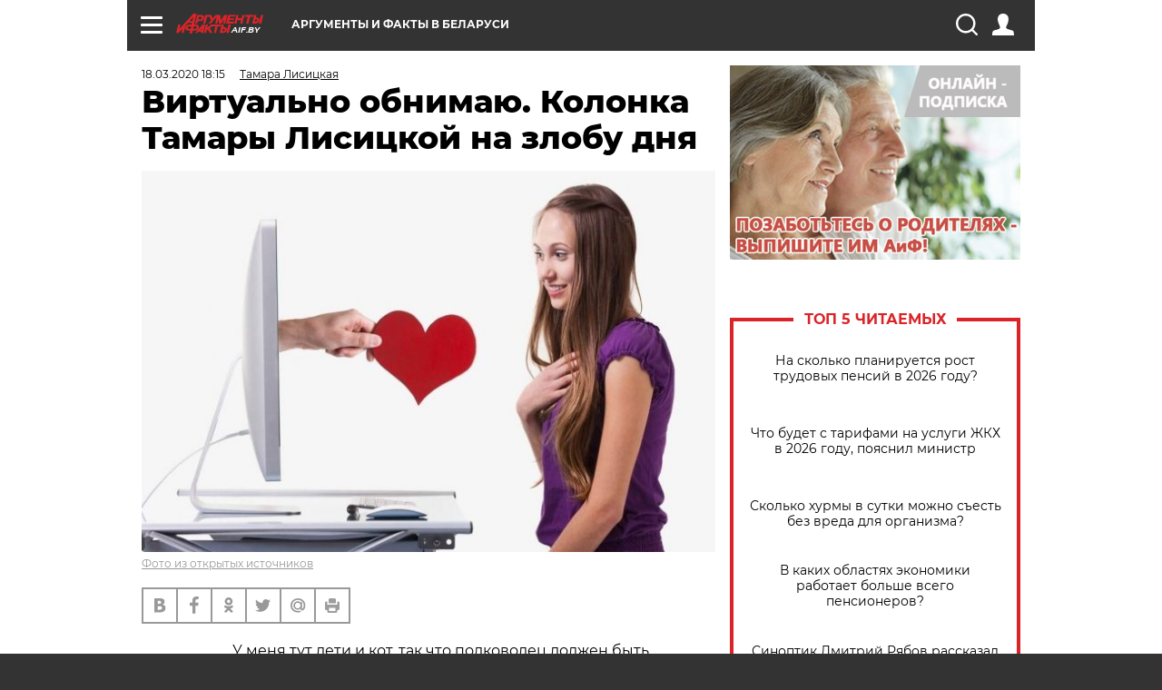

--- FILE ---
content_type: text/html; charset=UTF-8
request_url: https://aif.by/social/nazlobydnya/virtualno_obnimayu_kolonka_tamary_lisickoy_na_zlobu_dnya
body_size: 19509
content:
<!DOCTYPE html>
<!--[if IE 8]><html class="ie8"> <![endif]-->
<!--[if gt IE 8]><!--><html> <!--<![endif]-->
<head>
    <script>
        window.isIndexPage = 0;
        window.isMobileBrowser = 0;
        window.disableSidebarCut = 1;
        window.bannerDebugMode = 0;
    </script>

                        <meta http-equiv="Content-Type" content="text/html; charset=utf-8" >
<meta name="format-detection" content="telephone=no" >
<meta name="viewport" content="width=device-width, user-scalable=no, initial-scale=1.0, maximum-scale=1.0, minimum-scale=1.0" >
<meta http-equiv="X-UA-Compatible" content="IE=edge,chrome=1" >
<meta name="HandheldFriendly" content="true" >
<meta name="format-detection" content="telephone=no" >
<meta name="theme-color" content="#ffffff" >
<meta name="description" content="Следим за новостями, мониторим статистику. Паниковать я люблю и умею, но не в этот раз." >
<meta name="keywords" content="особое мнение,тамара лисицкая" >
<meta name="article:published_time" content="2020-03-18T15:15:56+0300" >
<meta property="og:title" content="Виртуально обнимаю. Колонка Тамары Лисицкой на злобу дня" >
<meta property="og:description" content="Следим за новостями, мониторим статистику. Паниковать я люблю и умею, но не в этот раз." >
<meta property="og:type" content="article" >
<meta property="og:image" content="https://images.aif.by/007/676/bceb0cc823ce30c908413282e66566ef.jpg" >
<meta property="og:url" content="https://aif.by/social/nazlobydnya/virtualno_obnimayu_kolonka_tamary_lisickoy_na_zlobu_dnya" >
<meta property="twitter:card" content="summary_large_image" >
<meta property="twitter:site" content="@aifonline" >
<meta property="twitter:title" content="Виртуально обнимаю. Колонка Тамары Лисицкой на злобу дня" >
<meta property="twitter:description" content="Следим за новостями, мониторим статистику. Паниковать я люблю и умею, но не в этот раз." >
<meta property="twitter:creator" content="@aifonline" >
<meta property="twitter:image:src" content="https://images.aif.by/007/676/bceb0cc823ce30c908413282e66566ef.jpg" >
<meta property="twitter:domain" content="https://aif.by/social/nazlobydnya/virtualno_obnimayu_kolonka_tamary_lisickoy_na_zlobu_dnya" >
<meta name="author" content="Тамара Лисицкая" >    <meta name="yandex-verification" content="4c73ffb370255f17" />

        <title>Виртуально обнимаю. Колонка Тамары Лисицкой на злобу дня | Мнение | Общество | АиФ Аргументы и факты в Беларуси</title>    <link rel="shortcut icon" type="image/x-icon" href="/favicon.ico" />
    
    <link rel="preload" href="https://stat.aif.by/redesign2018/fonts/montserrat-v15-latin-ext_latin_cyrillic-ext_cyrillic-regular.woff2" as="font" type="font/woff2" crossorigin>
    <link rel="preload" href="https://stat.aif.by/redesign2018/fonts/montserrat-v15-latin-ext_latin_cyrillic-ext_cyrillic-italic.woff2" as="font" type="font/woff2" crossorigin>
    <link rel="preload" href="https://stat.aif.by/redesign2018/fonts/montserrat-v15-latin-ext_latin_cyrillic-ext_cyrillic-700.woff2" as="font" type="font/woff2" crossorigin>
    <link rel="preload" href="https://stat.aif.by/redesign2018/fonts/montserrat-v15-latin-ext_latin_cyrillic-ext_cyrillic-700italic.woff2" as="font" type="font/woff2" crossorigin>
    <link rel="preload" href="https://stat.aif.by/redesign2018/fonts/montserrat-v15-latin-ext_latin_cyrillic-ext_cyrillic-800.woff2" as="font" type="font/woff2" crossorigin>
    <link href="https://aif.by/social/nazlobydnya/virtualno_obnimayu_kolonka_tamary_lisickoy_na_zlobu_dnya" rel="canonical" >
<link href="https://stat.aif.by/redesign2018/css/style.css?7f6" media="all" rel="stylesheet" type="text/css" >
<link href="https://stat.aif.by/img/icon/apple_touch_icon_57x57.png?9c0" rel="apple-touch-icon" sizes="57x57" >
<link href="https://stat.aif.by/img/icon/apple_touch_icon_114x114.png?9c0" rel="apple-touch-icon" sizes="114x114" >
<link href="https://stat.aif.by/img/icon/apple_touch_icon_72x72.png?9c0" rel="apple-touch-icon" sizes="72x72" >
<link href="https://stat.aif.by/img/icon/apple_touch_icon_144x144.png?9c0" rel="apple-touch-icon" sizes="144x144" >
<link href="https://stat.aif.by/img/icon/apple-touch-icon.png?9c0" rel="apple-touch-icon" sizes="180x180" >
<link href="https://stat.aif.by/img/icon/favicon-32x32.png?9c0" rel="icon" type="image/png" sizes="32x32" >
<link href="https://stat.aif.by/img/icon/favicon-16x16.png?9c0" rel="icon" type="image/png" sizes="16x16" >
<link href="https://stat.aif.by/img/manifest.json?9c0" rel="manifest" >
<link href="https://stat.aif.by/img/safari-pinned-tab.svg?9c0" rel="mask-icon" color="#d55b5b" >
        <script type="text/javascript">
    //<!--
    var isRedesignPage = true;    //-->
</script>
<script type="text/javascript" src="https://stat.aif.by/js/output/jquery.min.js?7f6"></script>
<script type="text/javascript" src="https://stat.aif.by/js/output/header_scripts.js?7f6"></script>
<script type="text/javascript">
    //<!--
    var _sf_startpt=(new Date()).getTime()    //-->
</script>
<script type="text/javascript">
    //<!--
    function AdFox_getWindowSize() {
    var winWidth,winHeight;
	if( typeof( window.innerWidth ) == 'number' ) {
		//Non-IE
		winWidth = window.innerWidth;
		winHeight = window.innerHeight;
	} else if( document.documentElement && ( document.documentElement.clientWidth || document.documentElement.clientHeight ) ) {
		//IE 6+ in 'standards compliant mode'
		winWidth = document.documentElement.clientWidth;
		winHeight = document.documentElement.clientHeight;
	} else if( document.body && ( document.body.clientWidth || document.body.clientHeight ) ) {
		//IE 4 compatible
		winWidth = document.body.clientWidth;
		winHeight = document.body.clientHeight;
	}
	return {"width":winWidth, "height":winHeight};
}//END function AdFox_getWindowSize

function AdFox_getElementPosition(elemId){
    var elem;
    
    if (document.getElementById) {
		elem = document.getElementById(elemId);
	}
	else if (document.layers) {
		elem = document.elemId;
	}
	else if (document.all) {
		elem = document.all.elemId;
	}
    var w = elem.offsetWidth;
    var h = elem.offsetHeight;	
    var l = 0;
    var t = 0;
	
    while (elem)
    {
        l += elem.offsetLeft;
        t += elem.offsetTop;
        elem = elem.offsetParent;
    }

    return {"left":l, "top":t, "width":w, "height":h};
} //END function AdFox_getElementPosition

function AdFox_getBodyScrollTop(){
	return self.pageYOffset || (document.documentElement && document.documentElement.scrollTop) || (document.body && document.body.scrollTop);
} //END function AdFox_getBodyScrollTop

function AdFox_getBodyScrollLeft(){
	return self.pageXOffset || (document.documentElement && document.documentElement.scrollLeft) || (document.body && document.body.scrollLeft);
}//END function AdFox_getBodyScrollLeft

function AdFox_Scroll(elemId,elemSrc){
   var winPos = AdFox_getWindowSize();
   var winWidth = winPos.width;
   var winHeight = winPos.height;
   var scrollY = AdFox_getBodyScrollTop();
   var scrollX =  AdFox_getBodyScrollLeft();
   var divId = 'AdFox_banner_'+elemId;
   var ltwhPos = AdFox_getElementPosition(divId);
   var lPos = ltwhPos.left;
   var tPos = ltwhPos.top;

   if(scrollY+winHeight+5 >= tPos && scrollX+winWidth+5 >= lPos){
      AdFox_getCodeScript(1,elemId,elemSrc);
	  }else{
	     setTimeout('AdFox_Scroll('+elemId+',"'+elemSrc+'");',100);
	  }
}//End function AdFox_Scroll    //-->
</script>
<script type="text/javascript">
    //<!--
    function AdFox_SetLayerVis(spritename,state){
   document.getElementById(spritename).style.visibility=state;
}

function AdFox_Open(AF_id){
   AdFox_SetLayerVis('AdFox_DivBaseFlash_'+AF_id, "hidden");
   AdFox_SetLayerVis('AdFox_DivOverFlash_'+AF_id, "visible");
}

function AdFox_Close(AF_id){
   AdFox_SetLayerVis('AdFox_DivOverFlash_'+AF_id, "hidden");
   AdFox_SetLayerVis('AdFox_DivBaseFlash_'+AF_id, "visible");
}

function AdFox_getCodeScript(AF_n,AF_id,AF_src){
   var AF_doc;
   if(AF_n<10){
      try{
	     if(document.all && !window.opera){
		    AF_doc = window.frames['AdFox_iframe_'+AF_id].document;
			}else if(document.getElementById){
			         AF_doc = document.getElementById('AdFox_iframe_'+AF_id).contentDocument;
					 }
		 }catch(e){}
    if(AF_doc){
	   AF_doc.write('<scr'+'ipt type="text/javascript" src="'+AF_src+'"><\/scr'+'ipt>');
	   }else{
	      setTimeout('AdFox_getCodeScript('+(++AF_n)+','+AF_id+',"'+AF_src+'");', 100);
		  }
		  }
}

function adfoxSdvigContent(banID, flashWidth, flashHeight){
	var obj = document.getElementById('adfoxBanner'+banID).style;
	if (flashWidth == '100%') obj.width = flashWidth;
	    else obj.width = flashWidth + "px";
	if (flashHeight == '100%') obj.height = flashHeight;
	    else obj.height = flashHeight + "px";
}

function adfoxVisibilityFlash(banName, flashWidth, flashHeight){
    	var obj = document.getElementById(banName).style;
	if (flashWidth == '100%') obj.width = flashWidth;
	    else obj.width = flashWidth + "px";
	if (flashHeight == '100%') obj.height = flashHeight;
	    else obj.height = flashHeight + "px";
}

function adfoxStart(banID, FirShowFlNum, constVisFlashFir, sdvigContent, flash1Width, flash1Height, flash2Width, flash2Height){
	if (FirShowFlNum == 1) adfoxVisibilityFlash('adfoxFlash1'+banID, flash1Width, flash1Height);
	    else if (FirShowFlNum == 2) {
		    adfoxVisibilityFlash('adfoxFlash2'+banID, flash2Width, flash2Height);
	        if (constVisFlashFir == 'yes') adfoxVisibilityFlash('adfoxFlash1'+banID, flash1Width, flash1Height);
		    if (sdvigContent == 'yes') adfoxSdvigContent(banID, flash2Width, flash2Height);
		        else adfoxSdvigContent(banID, flash1Width, flash1Height);
	}
}

function adfoxOpen(banID, constVisFlashFir, sdvigContent, flash2Width, flash2Height){
	var aEventOpenClose = new Image();
	var obj = document.getElementById("aEventOpen"+banID);
	if (obj) aEventOpenClose.src =  obj.title+'&rand='+Math.random()*1000000+'&prb='+Math.random()*1000000;
	adfoxVisibilityFlash('adfoxFlash2'+banID, flash2Width, flash2Height);
	if (constVisFlashFir != 'yes') adfoxVisibilityFlash('adfoxFlash1'+banID, 1, 1);
	if (sdvigContent == 'yes') adfoxSdvigContent(banID, flash2Width, flash2Height);
}


function adfoxClose(banID, constVisFlashFir, sdvigContent, flash1Width, flash1Height){
	var aEventOpenClose = new Image();
	var obj = document.getElementById("aEventClose"+banID);
	if (obj) aEventOpenClose.src =  obj.title+'&rand='+Math.random()*1000000+'&prb='+Math.random()*1000000;
	adfoxVisibilityFlash('adfoxFlash2'+banID, 1, 1);
	if (constVisFlashFir != 'yes') adfoxVisibilityFlash('adfoxFlash1'+banID, flash1Width, flash1Height);
	if (sdvigContent == 'yes') adfoxSdvigContent(banID, flash1Width, flash1Height);
}    //-->
</script>
<script type="text/javascript">
    //<!--
    window.EventObserver = {
    observers: {},

    subscribe: function (name, fn) {
        if (!this.observers.hasOwnProperty(name)) {
            this.observers[name] = [];
        }
        this.observers[name].push(fn)
    },
    
    unsubscribe: function (name, fn) {
        if (!this.observers.hasOwnProperty(name)) {
            return;
        }
        this.observers[name] = this.observers[name].filter(function (subscriber) {
            return subscriber !== fn
        })
    },
    
    broadcast: function (name, data) {
        if (!this.observers.hasOwnProperty(name)) {
            return;
        }
        this.observers[name].forEach(function (subscriber) {
            return subscriber(data)
        })
    }
};    //-->
</script>    
    <script>
  var adcm_config ={
    id:1064,
    platformId: 64,
    init: function () {
      window.adcm.call();
    }
  };
</script>
<script src="https://tag.digitaltarget.ru/adcm.js" async></script>    <script src="https://cdn.admixer.net/scripts3/loader2.js" async

        data-inv="//inv-nets.admixer.net/"

        data-r="single"

		data-sender="admixer"

        data-bundle="desktop"></script>

<script type='text/javascript'>
(window.globalAmlAds = window.globalAmlAds || []).push(function() {
globalAml.defineSlot({z: '4614f981-a995-4d6e-8615-651356ebdfbf', ph: 'admixer_4614f981a9954d6e8615651356ebdfbf_zone_11913_sect_3514_site_3205', i: 'inv-nets', s:'f40d4866-215d-4b58-9b39-5428827009e6', sender: 'admixer'});
globalAml.defineSlot({z: 'fe9c5c36-99c3-4226-816b-d414aaf50f32', ph: 'admixer_fe9c5c3699c34226816bd414aaf50f32_zone_11915_sect_3514_site_3205', i: 'inv-nets', s:'f40d4866-215d-4b58-9b39-5428827009e6', sender: 'admixer'});
globalAml.singleRequest("admixer");});
</script><!-- Yandex Native Ads -->
<script>window.yaContextCb=window.yaContextCb||[]</script>
<script src="https://yandex.ru/ads/system/context.js" async></script><meta name="google-site-verification" content="Rpbduv639j6ZGN5qANsYsNPxpN3iVMQ3MiG_GVYbYiA" />    <link rel="stylesheet" type="text/css" media="print" href="https://stat.aif.by/redesign2018/css/print.css?9c0" />
    <base href=""/>
</head><body class="region__by ">
<div class="overlay"></div>
<script type="text/javascript" async src="//l.getsitecontrol.com/5wv86or7.js"></script>



<div class="container white_bg" id="container">
    
        
        
        <!--баннер над шапкой--->
                <div class="banner_box">
            <div class="main_banner">
                            </div>
        </div>
                <!--//баннер  над шапкой--->

    <script>
	currentUser = new User();
</script>

<header class="header">
    <div class="count_box_nodisplay">
    <div class="couter_block"><!-- (C)2000-2013 Gemius SA - gemiusAudience / aif.by / Home Page -->
<script type="text/javascript">
<!--//--><![CDATA[//><!--
var pp_gemius_identifier = 'zPdFzS9CfYvSEmLn75wU3WXFLQqNJwMgg3BXN4Roc9D.t7';
// lines below shouldn't be edited
function gemius_pending(i) { window[i] = window[i] || function() {var x = window[i+'_pdata'] = window[i+'_pdata'] || []; x[x.length]=arguments;};};
gemius_pending('gemius_hit'); gemius_pending('gemius_event'); gemius_pending('pp_gemius_hit'); gemius_pending('pp_gemius_event');
(function(d,t) {try {var gt=d.createElement(t),s=d.getElementsByTagName(t)[0],l='http'+((location.protocol=='https:')?'s':''); gt.setAttribute('async','async');
gt.setAttribute('defer','defer'); gt.src=l+'://gaby.hit.gemius.pl/xgemius.js'; s.parentNode.insertBefore(gt,s);} catch (e) {}})(document,'script');
//--><!]]>
</script>
</div></div>    <div class="topline">
    <a href="#" class="burger openCloser">
        <div class="burger__wrapper">
            <span class="burger__line"></span>
            <span class="burger__line"></span>
            <span class="burger__line"></span>
        </div>
    </a>
    <a href="/" class="logo_box">
        <img src="https://stat.aif.by/redesign2018/img/logo.svg?9c0" alt="Аргументы и Факты">
        <div class="region_url">
            aif.by        </div>
    </a>
    <a href="#" class="region regionOpenCloser">
        <img src="https://stat.aif.by/redesign2018/img/location.svg?9c0"><span>Аргументы и факты в Беларуси</span>
    </a>
    <!--a class="topline__hashtag" href="https://aif.ru/health/coronavirus/?utm_medium=header&utm_content=covid&utm_source=aif">#остаемсядома</a-->
    <div class="auth_user_status_js">
        <a href="#" class="user auth_link_login_js auth_open_js"><img src="https://stat.aif.by/redesign2018/img/user_ico.svg?9c0"></a>
        <a href="/profile" class="user auth_link_profile_js" style="display: none"><img src="https://stat.aif.by/redesign2018/img/user_ico.svg?9c0"></a>
    </div>
    <div class="search_box">
        <a href="#" class="search_ico searchOpener">
            <img src="https://stat.aif.by/redesign2018/img/search_ico.svg?9c0">
        </a>
        <div class="search_input">
            <form action="/search" id="search_form1">
                <input type="text" name="text" maxlength="50"/>
            </form>
        </div>
    </div>
</div>

<div class="fixed_menu topline">
    <div class="cont_center">
        <a href="#" class="burger openCloser">
            <div class="burger__wrapper">
                <span class="burger__line"></span>
                <span class="burger__line"></span>
                <span class="burger__line"></span>
            </div>
        </a>
        <a href="/" class="logo_box">
            <img src="https://stat.aif.by/redesign2018/img/logo.svg?9c0" alt="Аргументы и Факты">
            <div class="region_url">
                aif.by            </div>
        </a>
        <a href="/" class="region regionOpenCloser">
            <img src="https://stat.aif.by/redesign2018/img/location.svg?9c0">
            <span>Аргументы и факты в Беларуси</span>
        </a>
        <!--a class="topline__hashtag" href="https://aif.ru/health/coronavirus/?utm_medium=header&utm_content=covid&utm_source=aif">#остаемсядома</a-->
        <div class="auth_user_status_js">
            <a href="#" class="user auth_link_login_js auth_open_js"><img src="https://stat.aif.by/redesign2018/img/user_ico.svg?9c0"></a>
            <a href="/profile" class="user auth_link_profile_js" style="display: none"><img src="https://stat.aif.by/redesign2018/img/user_ico.svg?9c0"></a>
        </div>
        <div class="search_box">
            <a href="#" class="search_ico searchOpener">
                <img src="https://stat.aif.by/redesign2018/img/search_ico.svg?9c0">
            </a>
            <div class="search_input">
                <form action="/search">
                    <input type="text" name="text" maxlength="50" >
                </form>
            </div>
        </div>
    </div>
</div>    <div class="regions_box">
    <nav class="cont_center">
        <ul class="regions">
            <li><a href="https://aif.ru?from_menu=1">ФЕДЕРАЛЬНЫЙ</a></li>
            <li><a href="https://spb.aif.ru">САНКТ-ПЕТЕРБУРГ</a></li>

            
                                    <li><a href="https://aif.by">Аргументы и факты в Беларуси</a></li>
                
                
                    </ul>
    </nav>
</div>    <div class="top_menu_box">
    <div class="cont_center">
        <nav class="top_menu main_menu_wrapper_js">
                            <ul class="main_menu main_menu_js" id="rubrics">
                                    <li  class="menuItem top_level_item_js">

        <a  href="/podpiska" title="ПОДПИСКА НА ГАЗЕТУ" id="custommenu-8171">ПОДПИСКА НА ГАЗЕТУ</a>
    
    </li>                                                <li  class="menuItem top_level_item_js">

        <span  title="Спецпроекты">Спецпроекты</span>
    
            <div class="subrubrics_box submenu_js">
            <ul>
                                                            <li  data-rubric_id="64" class="menuItem">

        <a  href="/teddy" title="ТеДДи // Трибуна для детей" id="custommenu-8160">ТеДДи // Трибуна для детей</a>
    
    </li>                                                                                <li  class="menuItem">

        <a  href="https://aif.by/belarusliterature" title="Чытаем па-беларуску з velcom" id="custommenu-8164">Чытаем па-беларуску з velcom</a>
    
    </li>                                                                                <li  class="menuItem">

        <a  href="http://kazka.aif.by" title="«Краязнаўчая казка»" id="custommenu-8151">«Краязнаўчая казка»</a>
    
    </li>                                                                                <li  data-rubric_id="63" class="menuItem">

        <a  href="/travel" title="Вокруг света вместе с &amp;quot;АиФ&amp;quot;" id="custommenu-8158">Вокруг света вместе с &quot;АиФ&quot;</a>
    
    </li>                                                </ul>
        </div>
    </li>                                                <li  data-rubric_id="77" class="menuItem top_level_item_js">

        <a  href="/health/covid19" title="О коронавирусе" id="custommenu-8170">О коронавирусе</a>
    
    </li>                                                <li  data-rubric_id="8" class="menuItem top_level_item_js active">

        <a  href="/social" title="Общество" id="custommenu-8110">Общество</a>
    
            <div class="subrubrics_box submenu_js">
            <ul>
                                                            <li  data-rubric_id="9" class="menuItem">

        <a  href="/social/persona" title="Личность" id="custommenu-8111">Личность</a>
    
    </li>                                                                                <li  data-rubric_id="10" class="menuItem">

        <a  href="/social/help" title="«АиФ» Благотворительность" id="custommenu-8112">«АиФ» Благотворительность</a>
    
    </li>                                                                                <li  data-rubric_id="11" class="menuItem">

        <a  href="/social/religia" title="Вечные ценности" id="custommenu-8113">Вечные ценности</a>
    
    </li>                                                                                <li  data-rubric_id="12" class="menuItem">

        <a  href="/social/letters" title="В «АиФ» пишут" id="custommenu-8114">В «АиФ» пишут</a>
    
    </li>                                                                                <li  data-rubric_id="13" class="menuItem">

        <a  href="/social/money" title="Деньги" id="custommenu-8115">Деньги</a>
    
    </li>                                                                                <li  data-rubric_id="14" class="menuItem">

        <a  href="/social/dom" title="Жилье и строительство" id="custommenu-8116">Жилье и строительство</a>
    
    </li>                                                                                <li  data-rubric_id="15" class="menuItem">

        <a  href="/social/science" title="Наука и образование" id="custommenu-8117">Наука и образование</a>
    
    </li>                                                                                <li  data-rubric_id="16" class="menuItem">

        <a  href="/social/buisiness" title="Карьера и бизнес" id="custommenu-8118">Карьера и бизнес</a>
    
    </li>                                                                                <li  data-rubric_id="17" class="menuItem">

        <a  href="/social/pensii" title="Пенсии" id="custommenu-8119">Пенсии</a>
    
    </li>                                                                                <li  data-rubric_id="18" class="menuItem">

        <a  href="/social/lgotes" title="О льготах" id="custommenu-8120">О льготах</a>
    
    </li>                                                                                <li  data-rubric_id="19" class="menuItem active">

        <a  href="/social/nazlobydnya" title="Мнение" id="custommenu-8121">Мнение</a>
    
    </li>                                                </ul>
        </div>
    </li>                                                <li  data-rubric_id="46" class="menuItem top_level_item_js">

        <a  href="/vybor" title="Полезный выбор" id="custommenu-8140">Полезный выбор</a>
    
            <div class="subrubrics_box submenu_js">
            <ul>
                                                            <li  data-rubric_id="47" class="menuItem">

        <a  href="/vybor/food" title="Продукты питания" id="custommenu-8141">Продукты питания</a>
    
    </li>                                                                                <li  data-rubric_id="48" class="menuItem">

        <a  href="/vybor/tech" title="Техника" id="custommenu-8142">Техника</a>
    
    </li>                                                                                <li  data-rubric_id="49" class="menuItem">

        <a  href="/vybor/moda" title="Мода и стиль" id="custommenu-8143">Мода и стиль</a>
    
    </li>                                                                                <li  data-rubric_id="50" class="menuItem">

        <a  href="/vybor/building" title="Строительство и ремонт" id="custommenu-8144">Строительство и ремонт</a>
    
    </li>                                                                                <li  data-rubric_id="51" class="menuItem">

        <a  href="/vybor/avto" title="Автомобили" id="custommenu-8145">Автомобили</a>
    
    </li>                                                </ul>
        </div>
    </li>                                                <li  data-rubric_id="1" class="menuItem top_level_item_js">

        <a  href="/health" title="Здоровье" id="custommenu-8103">Здоровье</a>
    
            <div class="subrubrics_box submenu_js">
            <ul>
                                                            <li  data-rubric_id="2" class="menuItem">

        <a  href="/health/healthlife" title="Здоровая жизнь" id="custommenu-8104">Здоровая жизнь</a>
    
    </li>                                                                                <li  data-rubric_id="3" class="menuItem">

        <a  href="/health/diety" title="Питание и диеты" id="custommenu-8105">Питание и диеты</a>
    
    </li>                                                                                <li  data-rubric_id="4" class="menuItem">

        <a  href="/health/children" title="Дети и родители" id="custommenu-8106">Дети и родители</a>
    
    </li>                                                                                <li  data-rubric_id="5" class="menuItem">

        <a  href="/health/fitness" title="Красота и фитнес" id="custommenu-8107">Красота и фитнес</a>
    
    </li>                                                                                <li  data-rubric_id="6" class="menuItem">

        <a  href="/health/menwomen" title="Мужчина и женщина" id="custommenu-8108">Мужчина и женщина</a>
    
    </li>                                                                                <li  data-rubric_id="7" class="menuItem">

        <a  href="/health/psihologiya_otnosheniya" title="Психология и отношения" id="custommenu-8109">Психология и отношения</a>
    
    </li>                                                </ul>
        </div>
    </li>                                                <li  data-rubric_id="27" class="menuItem top_level_item_js">

        <a  href="/timefree" title="Cвободное время" id="custommenu-8129">Cвободное время</a>
    
            <div class="subrubrics_box submenu_js">
            <ul>
                                                            <li  data-rubric_id="28" class="menuItem">

        <a  href="/timefree/culture-news" title="Культура" id="custommenu-8130">Культура</a>
    
    </li>                                                                                <li  data-rubric_id="29" class="menuItem">

        <a  href="/timefree/afisha" title="Афиша " id="custommenu-8131">Афиша </a>
    
    </li>                                                                                <li  data-rubric_id="30" class="menuItem">

        <a  href="/timefree/dayhist" title="Есть повод" id="custommenu-8132">Есть повод</a>
    
    </li>                                                                                <li  data-rubric_id="31" class="menuItem">

        <a  href="/timefree/history" title="История" id="custommenu-8133">История</a>
    
    </li>                                                                                <li  data-rubric_id="32" class="menuItem">

        <a  href="/timefree/stars" title="Звезды" id="custommenu-8134">Звезды</a>
    
    </li>                                                                                <li  data-rubric_id="63" class="menuItem">

        <a  href="/travel" title="Вокруг света вместе с &amp;quot;АиФ&amp;quot;" id="custommenu-8159">Вокруг света вместе с &quot;АиФ&quot;</a>
    
    </li>                                                                                <li  data-rubric_id="33" class="menuItem">

        <a  href="/timefree/sport" title="Спорт" id="custommenu-8135">Спорт</a>
    
    </li>                                                                                <li  data-rubric_id="60" class="menuItem">

        <a  href="/timefree/dacha" title="Дача" id="custommenu-8156">Дача</a>
    
    </li>                                                                                <li  data-rubric_id="34" class="menuItem">

        <a  href="/timefree/uvlechenie" title="Увлечения" id="custommenu-8136">Увлечения</a>
    
    </li>                                                                                <li  data-rubric_id="35" class="menuItem">

        <a  href="/timefree/ufo" title="Непознанное" id="custommenu-8137">Непознанное</a>
    
    </li>                                                                                <li  data-rubric_id="36" class="menuItem">

        <a  href="/timefree/oldfoto" title="Коллективное фото" id="custommenu-8138">Коллективное фото</a>
    
    </li>                                                                                <li  data-rubric_id="65" class="menuItem">

        <a  href="/hotels" title="Гостиницы Беларуси" id="custommenu-8161">Гостиницы Беларуси</a>
    
            <div class="subrubrics_box submenu_js">
            <ul>
                                                            <li  data-rubric_id="66" class="menuItem">

        <a  href="/hotels/5stars" title="5 звезд" id="custommenu-8162">5 звезд</a>
    
    </li>                                                                                <li  data-rubric_id="68" class="menuItem">

        <a  href="/hotels/fourstars" title="4 звезды" id="custommenu-8163">4 звезды</a>
    
    </li>                                                </ul>
        </div>
    </li>                                                                                <li  data-rubric_id="37" class="menuItem">

        <a  href="/timefree/aif-animals" title="АиФ-Милый друг" id="custommenu-8139">АиФ-Милый друг</a>
    
    </li>                                                </ul>
        </div>
    </li>                                                <li  data-rubric_id="20" class="menuItem top_level_item_js">

        <a  href="/press-centr" title="Пресс-центр" id="custommenu-8122">Пресс-центр</a>
    
            <div class="subrubrics_box submenu_js">
            <ul>
                                                            <li  data-rubric_id="21" class="menuItem">

        <a  href="/press-centr/press-center-about" title="О пресс-центре" id="custommenu-8123">О пресс-центре</a>
    
    </li>                                                                                <li  data-rubric_id="22" class="menuItem">

        <a  href="/press-centr/articlpress" title="Публикации" id="custommenu-8124">Публикации</a>
    
    </li>                                                                                <li  data-rubric_id="23" class="menuItem">

        <a  href="/press-centr/press-center-annonces" title="Анонсы мероприятий" id="custommenu-8125">Анонсы мероприятий</a>
    
    </li>                                                                                <li  data-rubric_id="24" class="menuItem">

        <a  href="/press-centr/video" title="«АиФ» ВИДЕО" id="custommenu-8126">«АиФ» ВИДЕО</a>
    
    </li>                                                </ul>
        </div>
    </li>                                                <li  class="menuItem top_level_item_js">

        <a  href="/dontknows" title="Вопрос-ответ" id="custommenu-8150">Вопрос-ответ</a>
    
    </li>                                                <li  data-rubric_id="78" class="menuItem top_level_item_js">

        <a  href="/aifmoney" title="Деньги в кармане. Подкаст «АиФ»" id="custommenu-8172">Деньги в кармане. Подкаст «АиФ»</a>
    
    </li>                        </ul>

            <ul id="projects" class="specprojects static_submenu_js"></ul>
            <div class="right_box">
                <div class="fresh_number">
    <h3>Свежий номер</h3>
    <a href="/gazeta/number/850" class="number_box">
                    <img loading="lazy" src="https://images.aif.by/008/142/ecf0a8688caeab7de24fe673aaa28db2.jpg" width="91" height="120">
                <div class="text">
            № 2. 13/01/2026 <br />  И где то глобальное потепление?        </div>
    </a>
</div>
<div class="links_box">
    <a href="/gazeta">Издания</a>
</div>
                <div class="sharings_box">
    <span>АиФ в социальных сетях</span>
    <ul class="soc">
                <li>
        <a href="https://www.facebook.com/PressCentrAif" target="_blank">
            <img src="https://stat.aif.by/redesign2018/img/sharings/fb.svg">
        </a>
    </li>
        <li>
        <a href="https://vk.com/public50565740" target="_blank">
            <img src="https://stat.aif.by/redesign2018/img/sharings/vk.svg">
        </a>
    </li>
        <li>
        <a href="https://twitter.com/aif_by" target="_blank">
            <img src="https://stat.aif.by/redesign2018/img/sharings/tw.svg">
        </a>
    </li>
        <li>
        <a href="https://ok.ru/aif.belarus?st._aid=ExternalGroupWidget_OpenGroup" target="_blank">
            <img src="https://stat.aif.by/redesign2018/img/sharings/ok.svg">
        </a>
    </li>
            <li>
            <a class="rss_button_black" href="/rss/all.php" target="_blank">
                <img src="https://stat.aif.by/redesign2018/img/sharings/waflya.svg?9c0" />
            </a>
        </li>
            </ul>
</div>
            </div>
        </nav>
    </div>
</div></header>
            	<div class="content_containers_wrapper_js">
        <div class="content_body  content_container_js">
            <div class="content">
                                <section class="article" itemscope itemtype="https://schema.org/NewsArticle">
    <div class="article_top">

        
        <div class="date">
          <time itemprop="datePublished" datetime="2020-03-18T18:15">18.03.2020 18:15</time>        </div>

                    <div class="authors"><div class="autor" itemprop="author" itemscope itemtype="https://schema.org/Person"><a href="/opinion/author/13"><span itemprop="name" class="item-prop-span">Тамара Лисицкая</span></a></div></div>
        
        <div class="viewed"><i class="eye"></i> <span>1327</span></div>    </div>

    <h1 itemprop="headline">Виртуально обнимаю. Колонка Тамары Лисицкой на злобу дня</h1>

    
    
        
                    <div class="img_box">
            <a class="zoom_js" target="_blank" href="https://images.aif.by/007/676/bceb0cc823ce30c908413282e66566ef.jpg">
                <img  loading="lazy" itemprop="image" src="https://images.aif.by/007/676/bceb0cc823ce30c908413282e66566ef.jpg" alt=""/>
            </a>

            <div class="img_descript">
                <a href=" https://yandex.by/images/">Фото из открытых источников</a>            </div>
        </div>
    

    
    <div class="article_sharings">
    <div class="sharing_item"><a href="https://vk.com/share.php?url=https%3A%2F%2Faif.by%2Fsocial%2Fnazlobydnya%2Fvirtualno_obnimayu_kolonka_tamary_lisickoy_na_zlobu_dnya&title=%D0%92%D0%B8%D1%80%D1%82%D1%83%D0%B0%D0%BB%D1%8C%D0%BD%D0%BE+%D0%BE%D0%B1%D0%BD%D0%B8%D0%BC%D0%B0%D1%8E.+%D0%9A%D0%BE%D0%BB%D0%BE%D0%BD%D0%BA%D0%B0+%D0%A2%D0%B0%D0%BC%D0%B0%D1%80%D1%8B+%D0%9B%D0%B8%D1%81%D0%B8%D1%86%D0%BA%D0%BE%D0%B9+%D0%BD%D0%B0+%D0%B7%D0%BB%D0%BE%D0%B1%D1%83+%D0%B4%D0%BD%D1%8F&image=https%3A%2F%2Fimages.aif.by%2F007%2F676%2Fbceb0cc823ce30c908413282e66566ef.jpg&description=%D0%A1%D0%BB%D0%B5%D0%B4%D0%B8%D0%BC+%D0%B7%D0%B0+%D0%BD%D0%BE%D0%B2%D0%BE%D1%81%D1%82%D1%8F%D0%BC%D0%B8%2C+%D0%BC%D0%BE%D0%BD%D0%B8%D1%82%D0%BE%D1%80%D0%B8%D0%BC+%D1%81%D1%82%D0%B0%D1%82%D0%B8%D1%81%D1%82%D0%B8%D0%BA%D1%83.+%D0%9F%D0%B0%D0%BD%D0%B8%D0%BA%D0%BE%D0%B2%D0%B0%D1%82%D1%8C+%D1%8F+%D0%BB%D1%8E%D0%B1%D0%BB%D1%8E+%D0%B8+%D1%83%D0%BC%D0%B5%D1%8E%2C+%D0%BD%D0%BE+%D0%BD%D0%B5+%D0%B2+%D1%8D%D1%82%D0%BE%D1%82+%D1%80%D0%B0%D0%B7." onclick="window.open(this.href, '_blank', 'scrollbars=0, resizable=1, menubar=0, left=100, top=100, width=550, height=440, toolbar=0, status=0');return false"><img src="https://stat.aif.by/redesign2018/img/sharings/vk_gray.svg" /></a></div>
<div class="sharing_item"><a href="http://www.facebook.com/sharer.php?u=https%3A%2F%2Faif.by%2Fsocial%2Fnazlobydnya%2Fvirtualno_obnimayu_kolonka_tamary_lisickoy_na_zlobu_dnya" onclick="window.open(this.href, '_blank', 'scrollbars=0, resizable=1, menubar=0, left=100, top=100, width=550, height=440, toolbar=0, status=0');return false"><img src="https://stat.aif.by/redesign2018/img/sharings/fb_gray.svg" /></a></div>
<div class="sharing_item"><a href="https://connect.ok.ru/offer?url=https%3A%2F%2Faif.by%2Fsocial%2Fnazlobydnya%2Fvirtualno_obnimayu_kolonka_tamary_lisickoy_na_zlobu_dnya&title=%D0%92%D0%B8%D1%80%D1%82%D1%83%D0%B0%D0%BB%D1%8C%D0%BD%D0%BE+%D0%BE%D0%B1%D0%BD%D0%B8%D0%BC%D0%B0%D1%8E.+%D0%9A%D0%BE%D0%BB%D0%BE%D0%BD%D0%BA%D0%B0+%D0%A2%D0%B0%D0%BC%D0%B0%D1%80%D1%8B+%D0%9B%D0%B8%D1%81%D0%B8%D1%86%D0%BA%D0%BE%D0%B9+%D0%BD%D0%B0+%D0%B7%D0%BB%D0%BE%D0%B1%D1%83+%D0%B4%D0%BD%D1%8F" onclick="window.open(this.href, '_blank', 'scrollbars=0, resizable=1, menubar=0, left=100, top=100, width=550, height=440, toolbar=0, status=0');return false"><img src="https://stat.aif.by/redesign2018/img/sharings/ok_gray.svg" /></a></div>
<div class="sharing_item"><a href="https://twitter.com/intent/tweet?url=https%3A%2F%2Faif.by%2Fsocial%2Fnazlobydnya%2Fvirtualno_obnimayu_kolonka_tamary_lisickoy_na_zlobu_dnya&text=%D0%92%D0%B8%D1%80%D1%82%D1%83%D0%B0%D0%BB%D1%8C%D0%BD%D0%BE+%D0%BE%D0%B1%D0%BD%D0%B8%D0%BC%D0%B0%D1%8E.+%D0%9A%D0%BE%D0%BB%D0%BE%D0%BD%D0%BA%D0%B0+%D0%A2%D0%B0%D0%BC%D0%B0%D1%80%D1%8B+%D0%9B%D0%B8%D1%81%D0%B8%D1%86%D0%BA%D0%BE%D0%B9+%D0%BD%D0%B0+%D0%B7%D0%BB%D0%BE%D0%B1%D1%83+%D0%B4%D0%BD%D1%8F" onclick="window.open(this.href, '_blank', 'scrollbars=0, resizable=1, menubar=0, left=100, top=100, width=550, height=440, toolbar=0, status=0');return false"><img src="https://stat.aif.by/redesign2018/img/sharings/tw_gray.svg" /></a></div>
<div class="sharing_item"><a href="http://connect.mail.ru/share?url=https%3A%2F%2Faif.by%2Fsocial%2Fnazlobydnya%2Fvirtualno_obnimayu_kolonka_tamary_lisickoy_na_zlobu_dnya&title=%D0%92%D0%B8%D1%80%D1%82%D1%83%D0%B0%D0%BB%D1%8C%D0%BD%D0%BE+%D0%BE%D0%B1%D0%BD%D0%B8%D0%BC%D0%B0%D1%8E.+%D0%9A%D0%BE%D0%BB%D0%BE%D0%BD%D0%BA%D0%B0+%D0%A2%D0%B0%D0%BC%D0%B0%D1%80%D1%8B+%D0%9B%D0%B8%D1%81%D0%B8%D1%86%D0%BA%D0%BE%D0%B9+%D0%BD%D0%B0+%D0%B7%D0%BB%D0%BE%D0%B1%D1%83+%D0%B4%D0%BD%D1%8F&imageurl=https%3A%2F%2Fimages.aif.by%2F007%2F676%2Fbceb0cc823ce30c908413282e66566ef.jpg&description=%D0%A1%D0%BB%D0%B5%D0%B4%D0%B8%D0%BC+%D0%B7%D0%B0+%D0%BD%D0%BE%D0%B2%D0%BE%D1%81%D1%82%D1%8F%D0%BC%D0%B8%2C+%D0%BC%D0%BE%D0%BD%D0%B8%D1%82%D0%BE%D1%80%D0%B8%D0%BC+%D1%81%D1%82%D0%B0%D1%82%D0%B8%D1%81%D1%82%D0%B8%D0%BA%D1%83.+%D0%9F%D0%B0%D0%BD%D0%B8%D0%BA%D0%BE%D0%B2%D0%B0%D1%82%D1%8C+%D1%8F+%D0%BB%D1%8E%D0%B1%D0%BB%D1%8E+%D0%B8+%D1%83%D0%BC%D0%B5%D1%8E%2C+%D0%BD%D0%BE+%D0%BD%D0%B5+%D0%B2+%D1%8D%D1%82%D0%BE%D1%82+%D1%80%D0%B0%D0%B7." onclick="window.open(this.href, '_blank', 'scrollbars=0, resizable=1, menubar=0, left=100, top=100, width=550, height=440, toolbar=0, status=0');return false"><img src="https://stat.aif.by/redesign2018/img/sharings/mail_gray.svg" /></a></div>
        <div class="sharing_item">
            <a href="#" class="top_print_button">
                <img src="https://stat.aif.by/redesign2018/img/sharings/print.svg?9c0">
            </a>
        </div>
        </div>

        <div itemprop="articleBody" class="article_content io-article-body" >
        
        
        
        <div class="article_text">
            <p>У меня тут дети и кот, так что полководец должен быть спокойным. То, что могу менять, меняю. Что не могу &ndash; пока ставлю на полку и наблюдаю.</p>

<p>Купила каких-то каш, тушенки, кофе с чаем, коту любимых подушечек с лососем &ndash; но я бы все равно покупала, просто в несколько подходов. А тут решила количество подходов сократить, но увеличить вес. Доставкой давно не пользовалась &ndash; люблю баночки пощупать, помидоры понюхать. Но надо будет, наверное, поменять привычку на время.	<div class="img_inject left_inj size2">
		            <img loading="lazy" src="https://images.aif.by/007/676/c1f00d6212885c103fa6eb61e27c9100.jpg" alt="" />
		        <div class="inj_link_box">
          <div class="inj_name"> Статья по теме</div>
            <a href="https://aif.by/health/diety/hrustet_yablokom_ne_chipsami_sobiraem_sbalansirovannyy_racion_na_udalenke" class="inj_text">
                <span>Хрустеть яблоком, не чипсами. Собираем сбалансированный рацион на удаленке</span>
            </a>
        </div>
	</div>
</p>

<p>Купила&nbsp; наборов для творчества, чтобы вечерами было чем детям заняться. Аромамасел, свечек &ndash; за компом придется посидеть. Хотя я и так за ним сижу в многолетней самоизоляции. Аналитики прогнозируют рост компьютерной грамотности, то есть&nbsp;все равно придется осваивать что-то еще, кроме ворда и почты. Ну, к тому все шло. Теперь, вероятно, пойдет быстрее. По бразильской системе.</p>

<p>Были планы на несколько больших проектов. Ну, что уж. Попробуем переформатироваться, чтобы максимально перенести активности в сеть. Ясное дело, что всю жизнь туда не перенесешь, но то, что можно, попытаюсь.</p>

<p>Спокойно обсудили с детьми правила безопасности, мытье рук, сокращение контактов и тусовок. Удивительное дело &ndash; который вечер подряд все дома.</p>

<p>Огромное количество сюжетных поворотов. Все это надо спокойно осознать и перепроложить маршрут на ближайшую неделю. А там снова встанем в тенек и осмотримся.</p>

<p>Остаемся с детьми дома.</p>

<p>Виртуально всех обнимаем. Виртуально обнимать безопасно. Кто знает, может, окситоцин выделяется даже при слове &quot;обнимаю&quot;?</p>
        </div>

        
        
        <a class="red_line_btn show_comments_widget_js" href="#"
   data-item-id="74673"
   data-item-type="1">Оставить
    комментарий (0)</a>
    <script type="text/javascript">
    $(document).ready(function () {
        var commentsWidgetElement = $('.comments_widget_js');
        commentsWidgetElement.commentsWidget();
        $('.content_containers_wrapper_js').on('click', '.show_comments_widget_js', function (e) {
            e.preventDefault();
            commentsWidgetElement.commentsWidget(
                'setContent' ,
                $(this).data('item-id'), $(this).data('item-type')
            );
            commentsWidgetElement.commentsWidget('show');
        });
    });
</script>

        
                    <div class="tags">
                <a href="/tag/osoboje_mnjenije"><span itemprop="keywords" class="item-prop-span">особое мнение</span></a><a href="/tag/tamara_lisitskaja"><span itemprop="keywords" class="item-prop-span">тамара лисицкая</span></a>            </div>
            </div>

    
    
    <div class="overfl">
    <div class="horizontal_sharings">
                                <div class="sharing_item">
                <a href="https://vk.com/share.php?url=https%3A%2F%2Faif.by%2Fsocial%2Fnazlobydnya%2Fvirtualno_obnimayu_kolonka_tamary_lisickoy_na_zlobu_dnya&title=%D0%92%D0%B8%D1%80%D1%82%D1%83%D0%B0%D0%BB%D1%8C%D0%BD%D0%BE+%D0%BE%D0%B1%D0%BD%D0%B8%D0%BC%D0%B0%D1%8E.+%D0%9A%D0%BE%D0%BB%D0%BE%D0%BD%D0%BA%D0%B0+%D0%A2%D0%B0%D0%BC%D0%B0%D1%80%D1%8B+%D0%9B%D0%B8%D1%81%D0%B8%D1%86%D0%BA%D0%BE%D0%B9+%D0%BD%D0%B0+%D0%B7%D0%BB%D0%BE%D0%B1%D1%83+%D0%B4%D0%BD%D1%8F&image=https%3A%2F%2Fimages.aif.by%2F007%2F676%2Fbceb0cc823ce30c908413282e66566ef.jpg&description=%D0%A1%D0%BB%D0%B5%D0%B4%D0%B8%D0%BC+%D0%B7%D0%B0+%D0%BD%D0%BE%D0%B2%D0%BE%D1%81%D1%82%D1%8F%D0%BC%D0%B8%2C+%D0%BC%D0%BE%D0%BD%D0%B8%D1%82%D0%BE%D1%80%D0%B8%D0%BC+%D1%81%D1%82%D0%B0%D1%82%D0%B8%D1%81%D1%82%D0%B8%D0%BA%D1%83.+%D0%9F%D0%B0%D0%BD%D0%B8%D0%BA%D0%BE%D0%B2%D0%B0%D1%82%D1%8C+%D1%8F+%D0%BB%D1%8E%D0%B1%D0%BB%D1%8E+%D0%B8+%D1%83%D0%BC%D0%B5%D1%8E%2C+%D0%BD%D0%BE+%D0%BD%D0%B5+%D0%B2+%D1%8D%D1%82%D0%BE%D1%82+%D1%80%D0%B0%D0%B7." onclick="window.open(this.href, '_blank', 'scrollbars=0, resizable=1, menubar=0, left=100, top=100, width=550, height=440, toolbar=0, status=0');return false">
                    <img src="https://stat.aif.by/redesign2018/img/sharings/vk_gray.svg">
                </a>
            </div>
                                <div class="sharing_item">
                <a href="http://www.facebook.com/sharer.php?u=https%3A%2F%2Faif.by%2Fsocial%2Fnazlobydnya%2Fvirtualno_obnimayu_kolonka_tamary_lisickoy_na_zlobu_dnya" onclick="window.open(this.href, '_blank', 'scrollbars=0, resizable=1, menubar=0, left=100, top=100, width=550, height=440, toolbar=0, status=0');return false">
                    <img src="https://stat.aif.by/redesign2018/img/sharings/fb_gray.svg">
                </a>
            </div>
                                <div class="sharing_item">
                <a href="https://connect.ok.ru/offer?url=https%3A%2F%2Faif.by%2Fsocial%2Fnazlobydnya%2Fvirtualno_obnimayu_kolonka_tamary_lisickoy_na_zlobu_dnya&title=%D0%92%D0%B8%D1%80%D1%82%D1%83%D0%B0%D0%BB%D1%8C%D0%BD%D0%BE+%D0%BE%D0%B1%D0%BD%D0%B8%D0%BC%D0%B0%D1%8E.+%D0%9A%D0%BE%D0%BB%D0%BE%D0%BD%D0%BA%D0%B0+%D0%A2%D0%B0%D0%BC%D0%B0%D1%80%D1%8B+%D0%9B%D0%B8%D1%81%D0%B8%D1%86%D0%BA%D0%BE%D0%B9+%D0%BD%D0%B0+%D0%B7%D0%BB%D0%BE%D0%B1%D1%83+%D0%B4%D0%BD%D1%8F" onclick="window.open(this.href, '_blank', 'scrollbars=0, resizable=1, menubar=0, left=100, top=100, width=550, height=440, toolbar=0, status=0');return false">
                    <img src="https://stat.aif.by/redesign2018/img/sharings/ok_gray.svg">
                </a>
            </div>
                                <div class="sharing_item">
                <a href="https://twitter.com/intent/tweet?url=https%3A%2F%2Faif.by%2Fsocial%2Fnazlobydnya%2Fvirtualno_obnimayu_kolonka_tamary_lisickoy_na_zlobu_dnya&text=%D0%92%D0%B8%D1%80%D1%82%D1%83%D0%B0%D0%BB%D1%8C%D0%BD%D0%BE+%D0%BE%D0%B1%D0%BD%D0%B8%D0%BC%D0%B0%D1%8E.+%D0%9A%D0%BE%D0%BB%D0%BE%D0%BD%D0%BA%D0%B0+%D0%A2%D0%B0%D0%BC%D0%B0%D1%80%D1%8B+%D0%9B%D0%B8%D1%81%D0%B8%D1%86%D0%BA%D0%BE%D0%B9+%D0%BD%D0%B0+%D0%B7%D0%BB%D0%BE%D0%B1%D1%83+%D0%B4%D0%BD%D1%8F" onclick="window.open(this.href, '_blank', 'scrollbars=0, resizable=1, menubar=0, left=100, top=100, width=550, height=440, toolbar=0, status=0');return false">
                    <img src="https://stat.aif.by/redesign2018/img/sharings/tw_gray.svg">
                </a>
            </div>
                                <div class="sharing_item">
                <a href="http://connect.mail.ru/share?url=https%3A%2F%2Faif.by%2Fsocial%2Fnazlobydnya%2Fvirtualno_obnimayu_kolonka_tamary_lisickoy_na_zlobu_dnya&title=%D0%92%D0%B8%D1%80%D1%82%D1%83%D0%B0%D0%BB%D1%8C%D0%BD%D0%BE+%D0%BE%D0%B1%D0%BD%D0%B8%D0%BC%D0%B0%D1%8E.+%D0%9A%D0%BE%D0%BB%D0%BE%D0%BD%D0%BA%D0%B0+%D0%A2%D0%B0%D0%BC%D0%B0%D1%80%D1%8B+%D0%9B%D0%B8%D1%81%D0%B8%D1%86%D0%BA%D0%BE%D0%B9+%D0%BD%D0%B0+%D0%B7%D0%BB%D0%BE%D0%B1%D1%83+%D0%B4%D0%BD%D1%8F&imageurl=https%3A%2F%2Fimages.aif.by%2F007%2F676%2Fbceb0cc823ce30c908413282e66566ef.jpg&description=%D0%A1%D0%BB%D0%B5%D0%B4%D0%B8%D0%BC+%D0%B7%D0%B0+%D0%BD%D0%BE%D0%B2%D0%BE%D1%81%D1%82%D1%8F%D0%BC%D0%B8%2C+%D0%BC%D0%BE%D0%BD%D0%B8%D1%82%D0%BE%D1%80%D0%B8%D0%BC+%D1%81%D1%82%D0%B0%D1%82%D0%B8%D1%81%D1%82%D0%B8%D0%BA%D1%83.+%D0%9F%D0%B0%D0%BD%D0%B8%D0%BA%D0%BE%D0%B2%D0%B0%D1%82%D1%8C+%D1%8F+%D0%BB%D1%8E%D0%B1%D0%BB%D1%8E+%D0%B8+%D1%83%D0%BC%D0%B5%D1%8E%2C+%D0%BD%D0%BE+%D0%BD%D0%B5+%D0%B2+%D1%8D%D1%82%D0%BE%D1%82+%D1%80%D0%B0%D0%B7." onclick="window.open(this.href, '_blank', 'scrollbars=0, resizable=1, menubar=0, left=100, top=100, width=550, height=440, toolbar=0, status=0');return false">
                    <img src="https://stat.aif.by/redesign2018/img/sharings/mail_gray.svg">
                </a>
            </div>
                <div class="sharing_item">
            <a href="javascript:window.print();">
                <img src="https://stat.aif.by/redesign2018/img/sharings/print.svg?9c0">
            </a>
        </div>
        <div class="sharing_item">
            <a href="https://aif.ru/contacts#anchor=error_form">
                <img src="https://stat.aif.by/redesign2018/img/sharings/error_gray.svg?9c0">
            </a>
        </div>
    </div>
</div>
    
</section>

<div class="to_next_content_wrap_js">
    <div class="more_btn_outer">
        <a href="#"
           class="more_btn nextMaterial_js to_next_content_js"
        >Следующий материал</a>
    </div>
</div>

    <section class="interesting">
        <h3>Также вам может быть интересно</h3>
        <ul>
                                            <li>
                    <a href="https://aif.by/social/nazlobydnya/lyubaya_zhenskaya_sudba_triller_kolonka_tamary_lisickoy">
                                                    <img loading="lazy" src="https://images.aif.by/007/673/f03f8403765ac37d697d4b10a817b129.jpg"/>
                                                Любая женская судьба – триллер.  Колонка Тамары Лисицкой                    </a>
                </li>
                                            <li>
                    <a href="https://aif.by/social/nazlobydnya/kapitalizm_za_zdravie_ili_za_upokoy">
                                                    <img loading="lazy" src="https://images.aif.by/007/669/afdd2c0e9104bd724c2415a1f208630c.jpg"/>
                                                Капитализм: за здравие или за упокой?                    </a>
                </li>
                                            <li>
                    <a href="https://aif.by/social/nazlobydnya/neskolko_slov_o_krasote_kolonka_tamary_lisickoy">
                                                    <img loading="lazy" src="https://images.aif.by/007/668/d2366e94f9da348d35c0e38bd2e1eafb.jpg"/>
                                                Несколько слов о красоте. Колонка Тамары Лисицкой                    </a>
                </li>
                                            <li>
                    <a href="https://aif.by/social/nazlobydnya/re_missiya_vozvrashchenie_missii_kolonka_tamary_lisickoy">
                                                    <img loading="lazy" src="https://images.aif.by/007/666/2d72e2818b0e13807e75ea42623ac181.jpg"/>
                                                RE миссия. Возвращение миссии. Колонка Тамары Лисицкой                    </a>
                </li>
                    </ul>
	</section>



<div class="content_end_js"></div>
                            </div>
                            <div class="right_column">
                    <noindex><div class="adv_content no_lands no_portr adwrapper mbottom10 topToDown"><div class="banner_params hide" data-params="{&quot;id&quot;:3913,&quot;num&quot;:1}"></div>
<!-- код адмиксер-премиум -->
<p><a href="/podpiska" target="_blank"><img alt="Подписка в 2022 году" src="https://static1-repo.aif.by/1/bb/33684/e2df432b70a0b7623437271c19404aa2.jpg" style="width: 320px;" /></a></p>
<br/><br/></div></noindex>
            <section class="top5">
    <div class="top_decor">
        <div class="red_line"></div>
        <h3>Топ 5 читаемых</h3>
        <div class="red_line"></div>
    </div>
            <ul>
                            <li>
                    <a href="https://aif.by/dontknows/na_skolko_planiruetsya_rost_trudovyh_pensiy_v_2026_godu">
                        На сколько планируется рост трудовых пенсий в 2026 году?                    </a>
                </li>
                            <li>
                    <a href="https://aif.by/economic-news/chto_budet_s_tarifami_na_uslugi_zhkh_v_2026_godu_poyasnil_ministr">
                        Что будет с тарифами на услуги ЖКХ в 2026 году, пояснил министр                    </a>
                </li>
                            <li>
                    <a href="https://aif.by/dontknows/skolko_hurmy_v_sutki_mozhno_sest_bez_vreda_dlya_organizma">
                        Сколько хурмы в сутки можно съесть без вреда для организма?                    </a>
                </li>
                            <li>
                    <a href="https://aif.by/dontknows/v_kakih_oblastyah_ekonomiki_rabotaet_bolshe_vsego_pensionerov">
                        В каких областях экономики работает больше всего пенсионеров?                    </a>
                </li>
                            <li>
                    <a href="https://aif.by/pogoda/sinoptik_dmitriy_ryabov_rasskazal_o_pogode_na_nedelyu_s_19_po_25_yanvarya">
                        Синоптик Дмитрий Рябов рассказал о погоде на неделю с 19 по 25 января                    </a>
                </li>
                    </ul>
    </section>

<div class="tizer">
                        </div>

    
<div class="topToDownPoint"></div>
                </div>
                <div class="endTopToDown_js"></div>
                    </div>
    </div>

    
	
    <!-- segment footer -->
    <footer>
    <div class="cont_center">
        <div class="footer_wrapper">
            <div class="footer_col">
                <div class="footer_logo">
                    <img src="https://stat.aif.by/redesign2018/img/white_logo.svg?9c0" alt="aif.by">
                    <div class="region_url">
                        aif.by                    </div>
                </div>
            </div>
            <div class="footer_col">
                <nav class="footer_menu">
                    <ul>
                    <li>
            <a href="https://aif.by/gazeta/archive/edition/1">АРХИВ НОМЕРОВ</a>
        </li>
                            <li>
            <a href="https://aif.by/reklama">РЕКЛАМА НА САЙТЕ</a>
        </li>
                            <li>
            <a href="https://aif.by/paper">РЕКЛАМА В ГАЗЕТЕ</a>
        </li>
                            <li>
            <a href="https://aif.by/podpiska">ОНЛАЙН-ПОДПИСКА НА ЕЖЕНЕДЕЛЬНИК АИФ</a>
        </li>
                <li class="error_rep"><a href="/contacts#anchor=error_form">СООБЩИТЬ В РЕДАКЦИЮ ОБ ОШИБКЕ</a></li>
</ul>

                </nav>
                <div class="footer_text">
                    <div>© 2019 ООО «Аргументы и Факты в Белоруссии». Директор, главный редактор: Игорь Николаевич Соколов. Заместители главного редактора: Евгений Юрьевич Олейник и Юлия Владимировна Тельтевская. Шеф-редактор сайта aif.by: &nbsp;Владимир Петрович Шарпило. Все права защищены. Копирование и использование полных материалов запрещено, частичное цитирование возможно только при условии гиперссылки на сайт www.aif.by. Телефон для связи с редакцией:&nbsp;+375 29 642 67 51.<span id="pastemarkerend59587" rel="pastemarkerend"></span></div>

<p>Свидетельство Министерства информации Республики Беларусь №1040 от 14.01.2010<span id="pastemarkerend17360" rel="pastemarkerend"></span><br>
</p>
                </div>
                <div class="counters">
                                                                    
                        
                        <div class="age16">16+</div>

                        <div class="count_box_nodisplay">
                            <div class="couter_block"><!-- Yandex.Metrika informer --><a href="http://metrika.yandex.ru/stat/?id=846795&amp;from=informer" target="_blank" rel="nofollow"><img src="//bs.yandex.ru/informer/846795/3_1_FFFFFFFF_EFEFEFFF_0_pageviews" style="width:88px; height:31px; border:0;" alt="Яндекс.Метрика" title="Яндекс.Метрика: данные за сегодня (просмотры, визиты и уникальные посетители)" onclick="try{Ya.Metrika.informer({i:this,id:846795,lang:'ru'});return false}catch(e){}"/></a><!-- /Yandex.Metrika informer --><!-- Yandex.Metrika counter --><script type="text/javascript">var yaParams = {/*Здесь параметры визита*/};</script><script type="text/javascript">(function (d, w, c) { (w[c] = w[c] || []).push(function() { try { w.yaCounter846795 = new Ya.Metrika({id:846795, webvisor:true, clickmap:true, trackLinks:true, accurateTrackBounce:true,params:window.yaParams||{ }}); } catch(e) { } }); var n = d.getElementsByTagName("script")[0], s = d.createElement("script"), f = function () { n.parentNode.insertBefore(s, n); }; s.type = "text/javascript"; s.async = true; s.src = (d.location.protocol == "https:" ? "https:" : "http:") + "//mc.yandex.ru/metrika/watch.js"; if (w.opera == "[object Opera]") { d.addEventListener("DOMContentLoaded", f, false); } else { f(); } })(document, window, "yandex_metrika_callbacks");</script><noscript><div><img src="//mc.yandex.ru/watch/846795" style="position:absolute; left:-9999px;" alt="" /></div></noscript><!-- /Yandex.Metrika counter --></div><div class="couter_block"><!--LiveInternet logo--><a href="https://www.liveinternet.ru/click;AIF"
target="_blank"><img src="//counter.yadro.ru/logo;AIF?22.1"
title="LiveInternet: показано общее число просмотров сайтов «АиФ» за 24 часа, посетителей за 24 часа и за сегодня"
alt="" width="88" height="31"/></a><!--/LiveInternet--></div><div class="couter_block"><!--LiveInternet counter--><script type="text/javascript"><!-- 
new Image().src = "//counter.yadro.ru/hit;AIF?r"+
escape(document.referrer)+((typeof(screen)=="undefined")?"":
";s"+screen.width+"*"+screen.height+"*"+(screen.colorDepth?
screen.colorDepth:screen.pixelDepth))+";u"+escape(document.URL)+
";h"+escape(document.title.substring(0,80))+
";"+Math.random();//--></script><!--/LiveInternet-->

<!--LiveInternet logo--><a href="https://www.liveinternet.ru/click;AIF"
target="_blank"><img src="//counter.yadro.ru/logo;AIF?22.1"
title="LiveInternet: показано общее число просмотров сайтов «АиФ» за 24 часа, посетителей за 24 часа и за сегодня"
alt="" width="88" height="31"/></a><!--/LiveInternet--></div><div class="couter_block"><script type="text/javascript">
var _gaq = _gaq || [];
_gaq.push(['_setAccount', 'UA-32011513-1']);
_gaq.push(['_addOrganic', 'nova.rambler.ru', 'query']);
_gaq.push(['_addOrganic', 'go.mail.ru', 'q']);
_gaq.push(['_addOrganic', 'nigma.ru', 's']);
_gaq.push(['_addOrganic', 'webalta.ru', 'q']);
_gaq.push(['_addOrganic', 'aport.ru', 'r']);
_gaq.push(['_addOrganic', 'poisk.ru', 'text']);
_gaq.push(['_addOrganic', 'km.ru', 'sq']);
_gaq.push(['_addOrganic', 'liveinternet.ru', 'ask']);
_gaq.push(['_addOrganic', 'quintura.ru', 'request']);
_gaq.push(['_addOrganic', 'search.qip.ru', 'query']);
_gaq.push(['_addOrganic', 'gde.ru', 'keywords']);
_gaq.push(['_addOrganic', 'gogo.ru', 'q']);
_gaq.push(['_addOrganic', 'ru.yahoo.com', 'p']);
_gaq.push(['_addOrganic', 'images.yandex.ru', 'q', true]);
_gaq.push(['_addOrganic', 'blogsearch.google.ru', 'q', true]);
_gaq.push(['_addOrganic', 'blogs.yandex.ru', 'text', true]);

_gaq.push(['_setDomainName', 'aif.by']);
_gaq.push(['_trackPageview']);
_gaq.push(['_trackPageLoadTime']);

(function() {
	var ga = document.createElement('script'); ga.type = 'text/javascript'; ga.async = true;
	ga.src = ('https:' == document.location.protocol ? 'https://ssl' : 'http://www') + '.google-analytics.com/ga.js';
	var s = document.getElementsByTagName('script')[0]; s.parentNode.insertBefore(ga, s);
})();
</script></div><div class="couter_block">
<!-- tns-counter.ru -->
<script language="JavaScript" type="text/javascript">
    var img = new Image();
    img.src = 'https://www.tns-counter.ru/V13a***R>' + document.referrer.replace(/\*/g,'%2a') + '*aif_ru/ru/UTF-8/tmsec=aif_total/' + Math.round(Math.random() * 1000000000);
</script>
<noscript>
    <img src="https://www.tns-counter.ru/V13a****aif_ru/ru/UTF-8/tmsec=aif_total/" width="1" height="1" alt="">
</noscript>
<!-- tns-counter.ru -->
</div>
                                                                                </div>

                                                            </div>
            </div>
        </div>
    </div>

    <script type='text/javascript'>
        $(document).ready(function(){
            window.CookieMessenger('CookieMessenger');
        });
        </script></footer>


<!-- Footer Scripts -->
<script type="text/javascript" src="https://stat.aif.by/js/output/delayed.js?7f6"></script>
<script type="text/javascript">
    //<!--
    $(document).ready(function() { $('.header').headerJs(); });    //-->
</script>
<script type="text/javascript">
    //<!--
    $(document).ready(function() { $(".content_containers_wrapper_js").contentInfinityScroll({"scrollContent": [{"url":"https:\/\/aif.by\/zarubezie\/v_velikobritanii_gotovyatsya_vvesti_zapret_na_socseti_dlya_detey_mladshe_16_let"},{"url":"https:\/\/aif.by\/timefree\/kartinu_marka_shagala_progulka_mozhno_budet_uvidet_v_minske"},{"url":"https:\/\/aif.by\/social\/reyting_lesnyh_pitomnikov_obnovili_v_minleshoze"},{"url":"https:\/\/aif.by\/krim-news\/v_lyubanskom_rayone_sgorel_dom_semya_spaslas_blagodarya_api"},{"url":"https:\/\/aif.by\/pogoda\/sinoptik_dmitriy_ryabov_rasskazal_o_pogode_na_nedelyu_s_19_po_25_yanvarya"},{"url":"https:\/\/aif.by\/social\/v_2026_godu_v_minske_postroyat_bolee_36_tys_kv_m_arendnogo_zhilya"},{"url":"https:\/\/aif.by\/economic-news\/nacbank_ozhidaet_rosta_potrebitelskogo_kreditovaniya_v_2026_godu_na_9"},{"url":"https:\/\/aif.by\/social\/v_minske_ustanovyat_ne_menee_700_malyh_arhitekturnyh_form_dlya_ozeleneniya"},{"url":"https:\/\/aif.by\/timefree\/sport\/belorus_ilya_protas_sygraet_v_matche_zvezd_amerikanskoy_hokkeynoy_ligi"},{"url":"https:\/\/aif.by\/social\/v_2025_godu_postroeno_i_modernizirovano_3_5_tys_km_liniy_elektroperedachi"},{"url":"https:\/\/aif.by\/it-news\/kak_v_belarusi_budut_povyshat_skorost_interneta_rasskazali_v_minsvyazi"},{"url":"https:\/\/aif.by\/vybor\/avto\/v_gai_obyasnili_novye_pravila_polucheniya_prav_pri_nalichii_inostrannyh"},{"url":"https:\/\/aif.by\/social\/eshche_pyat_vidov_nezamerzayki_zapretili_prodavat_v_belarusi"},{"url":"https:\/\/aif.by\/economic-news\/chto_budet_s_tarifami_na_uslugi_zhkh_v_2026_godu_poyasnil_ministr"},{"url":"https:\/\/aif.by\/social\/v_minske_startuet_akciya_yolki_v_shchepki"},{"url":"https:\/\/aif.by\/social\/bolee_1_4_tys_krysh_ochistili_ot_snega_i_naledi_kommunalnye_sluzhby_za_sutki"},{"url":"https:\/\/aif.by\/social\/astrologicheskiy_prognoz_dlya_triad_znakov_zodiaka_na_17_yanvarya_2026_goda"},{"url":"https:\/\/aif.by\/krim-news\/minchanin_nasmert_otravilsya_ugarnym_gazom_kogda_chinil_avto_v_garazhe"},{"url":"https:\/\/aif.by\/pogoda\/v_klicheve_pobit_temperaturnyy_rekord_1987_goda"},{"url":"https:\/\/aif.by\/social\/minskiy_aeroport_v_usloviyah_moroza_prodolzhaet_rabotu_v_shtatnom_rezhime"},{"url":"https:\/\/aif.by\/social\/v_belarusi_dopolnili_perechen_produkcii_kotoroy_prisvoen_gosznak_kachestva"},{"url":"https:\/\/aif.by\/economic-news\/kazhdyy_belorus_v_srednem_tratit_v_magazinah_i_kafe_30_9_rub_v_den"},{"url":"https:\/\/aif.by\/social\/bpc_poyasnila_mozhno_li_ispolzovat_svyatuyu_vodu_pri_gotovke"},{"url":"https:\/\/aif.by\/economic-news\/obem_promproizvodstva_v_belarusi_v_2025_godu_snizilsya_na_1_8"},{"url":"https:\/\/aif.by\/social\/pervaya_premiya_tovarov_i_uslug_dlya_detey_i_podrostkov_startuet_v_belarusi"},{"url":"https:\/\/aif.by\/social\/passazhirooborot_v_belarusi_za_2025_god_vyros_na_7_1"},{"url":"https:\/\/aif.by\/social\/money\/mediannaya_zarplata_v_belarusi_za_noyabr_2025_goda_sostavila_2081_7_rub"},{"url":"https:\/\/aif.by\/social\/sneg_na_ulicah_minska_16_yanvarya_ubirayut_134_edinicy_tehniki"},{"url":"https:\/\/aif.by\/krim-news\/bobruychanin_hotel_ponablyudat_za_dikimi_zhivotnymi_i_ukral_fotolovushku"},{"url":"https:\/\/aif.by\/social\/v_minske_otkroyutsya_flagmanskie_centry_ekstrennoy_medpomoshchi"},{"url":"https:\/\/aif.by\/timefree\/sport\/sharangovich_nabral_dva_ochka_i_stal_pervoy_zvezdoy_matcha_kalgari_s_chikago"},{"url":"https:\/\/aif.by\/economic-news\/v_belarusi_ustanovlena_taksovaya_stoimost_drevesiny_na_kornyu_v_2026_godu"},{"url":"https:\/\/aif.by\/social\/nekotorye_grazhdane_smogut_poluchit_pasport_tolko_so_spravkoy_iz_voenkomata"},{"url":"https:\/\/aif.by\/social\/krupnye_magaziny_minska_obyavili_o_skidkah_do_70_s_16_po_18_yanvarya"},{"url":"https:\/\/aif.by\/timefree\/sport\/hokkeisty_minskogo_dinamo_proigrali_severstali_v_matche_khl"},{"url":"https:\/\/aif.by\/social\/astrologicheskiy_prognoz_dlya_triad_znakov_zodiaka_na_16_yanvarya_2026_goda"},{"url":"https:\/\/aif.by\/timefree\/sport\/sobolenko_i_sasnovich_uznali_svoih_sopernic_na_starte_australian_open-2026"},{"url":"https:\/\/aif.by\/social\/zhitel_borisova_hotel_kupit_tur_v_egipet_no_zaplatil_za_putevku_moshennika"},{"url":"https:\/\/aif.by\/krim-news\/v_minske_muzhchina_ustroil_pozhar_v_kvartire_iz_mesti_rabotadatelyu"},{"url":"https:\/\/aif.by\/social\/kak_poluchit_spravku_o_zadolzhennosti_po_kommunalke_poyasnili_v_mzhkh"},{"url":"https:\/\/aif.by\/social\/v_minske_v_teploe_vremya_goda_vysadyat_ne_menee_50_tys_kustovyh_roz"},{"url":"https:\/\/aif.by\/timefree\/cinema\/v_voka_rasskazali_chto_smotreli_zriteli_i_kak_obnovlyalas_platforma_v_2025"},{"url":"https:\/\/aif.by\/economic-news\/za_2025_god_v_belarusi_proizveli_selhozprodukcii_na_40_1_mlrd_rub"},{"url":"https:\/\/aif.by\/politiks\/v_belarusi_naznachen_novyy_ministr_truda_i_socialnoy_zashchity"},{"url":"https:\/\/aif.by\/social\/belorusskie_uchenye_predstavili_novyy_sort_ozimoy_pshenicy"},{"url":"https:\/\/aif.by\/timefree\/sport\/srazu_chetyre_belorusa_nabrali_ochki_v_matchah_amerikanskoy_hokkeynoy_ligi"},{"url":"https:\/\/aif.by\/social\/gde_v_minske_mozhno_budet_okunutsya_na_kreshchenie"},{"url":"https:\/\/aif.by\/it-news\/v_a1_podveli_esg_itogi_2025_goda"},{"url":"https:\/\/aif.by\/social\/money\/realnye_denezhnye_dohody_naseleniya_za_11_mesyacev_2025_goda_vyrosli_na_9_9"},{"url":"https:\/\/aif.by\/social\/bolee_1700_chelovek_prodolzhayut_ubirat_sneg_vo_dvorah_minska"}]}); });    //-->
</script>
<script type="text/javascript">
    //<!--
    
				/* CONFIGURATION START */
				var _ain = {"id":1406,"url":"https:\/\/aif.by\/social\/nazlobydnya\/virtualno_obnimayu_kolonka_tamary_lisickoy_na_zlobu_dnya","postid":"article_74673","maincontent":"article","title":"\u0412\u0438\u0440\u0442\u0443\u0430\u043b\u044c\u043d\u043e \u043e\u0431\u043d\u0438\u043c\u0430\u044e. \u041a\u043e\u043b\u043e\u043d\u043a\u0430 \u0422\u0430\u043c\u0430\u0440\u044b \u041b\u0438\u0441\u0438\u0446\u043a\u043e\u0439 \u043d\u0430 \u0437\u043b\u043e\u0431\u0443 \u0434\u043d\u044f","pubdate":"2020-03-18 15:15:56","authors":"\u0422\u0430\u043c\u0430\u0440\u0430 \u041b\u0438\u0441\u0438\u0446\u043a\u0430\u044f","sections":"\u041c\u043d\u0435\u043d\u0438\u0435","tags":"\u043e\u0441\u043e\u0431\u043e\u0435 \u043c\u043d\u0435\u043d\u0438\u0435, \u0442\u0430\u043c\u0430\u0440\u0430 \u043b\u0438\u0441\u0438\u0446\u043a\u0430\u044f","comments":0};
				/* CONFIGURATION END */
				(function (d, s) {
                    var sf = d.createElement(s); sf.type = 'text/javascript'; sf.async = true;
                    sf.src = (('https:' == d.location.protocol) ? 'https://d7d3cf2e81d293050033-3dfc0615b0fd7b49143049256703bfce.ssl.cf1.rackcdn.com' : 'http://t.contentinsights.com')+'/stf.js';
                    var t = d.getElementsByTagName(s)[0]; t.parentNode.insertBefore(sf, t);
                })(document, 'script');    //-->
</script></div>


<div class="full_screen_adv no_portr no_lands no_desc"><!--Место для фулскрина--></div>
<a id="backgr_link"></a>

        <!-- aifcounter //-->
        <script type="text/javascript" async>
            function reportAifCounterError(msg, response)
            {
                return; // logging disabled
                var counterErrMsg = '[sentry] Counter error, msg: ' + msg;
                Raven.captureException(new Error(counterErrMsg), {
                    extra: {responseData: response, url: '//aif.by/material_views.php?item_id=74673&item_type=1'}
                });
            }
            $.ajax({
				url: '//aif.by/material_views.php?item_id=74673&item_type=1',
				type: 'POST',
				dataType: 'json'
			}).done(function(response) {
                if (!response || !response.result || response.result !== 'counted')
                {
                    reportAifCounterError('Incorrect response', response);
                }
			}).fail(function(response) {
			    reportAifCounterError(
			        'Error response', {status: response.status, 'text': response.responseText.substring(0, 3000)}
			    );
            });
        </script>
        <noscript>
            <img src='//aif.by/material_views.php?item_id=74673&item_type=1' alt='aif.ru counter' loading='lazy'>
        </noscript>
        <!-- aifcounter //-->
    <div class="popup comments popup_js comments_widget_js">
    <a href="#" class="closer widget_closer_js closer_js"></a>
    <div class="comments_box comments_list_wrapper_js">
        <div class="no_items no_items_js">Пока никто не оставил здесь свой комментарий.</div>
        <ul class="comments_list comments_list_js"></ul>
    </div>
    <a href="#" class="refresh_box comments_reload_js">
        обновить ленту комментариев
    </a>
    <div class="answer_box not_auth_js">
        <div class="please_login">
            <span>Пожалуйста, авторизуйтесь, для того чтобы оставить комментарий</span>
            <a href="#" class="red_fill_btn auth_open_js">Войти</a>
        </div>
    </div>
    <div class="answer_box new_comment_wrapper_js">
        <form action="/comments_ajx/addcomment"
              method="POST" class="new_comment_form">
            <div class="textarea_box">
                <blockquote class="quote_container_js" style="display:none">
                    <a href="#" class="closer quote_close_js"></a>
                    <div class="quote_text_js"></div>
                </blockquote>
                <input type="text" name="login" value="" class="login_input" />
                <textarea name="body" data-max-chars="2500"></textarea>
                <input type="hidden" name="blockquote_text" class="quote_input_text_js" value="" />
                <input type="hidden" name="reply_to" class="reply_to_js" value="0" />
                <div class="char_counter letter_counter comments_char_counter_js"></div>
                <div class="error_box error_box_js"></div>
                <div class="success_box success_box_js"></div>
            </div>
            <div class="bottom_btns_box">
                <a href="#" class="red_fill_btn comment_post_js">Отправить</a>
                <div class="captcha_box">
                    <div class="g-recaptcha recaptcha_js" style="transform:scale(0.85);transform-origin:0 0;" id="696c338164015"></div>
<!--Div для показа его если поле формы пустое-->
<div class="block-error-message" style="display: none;">
    <p>Докажите, что Вы не робот.</p>
</div>

<script>
    var recaptchaScripts = !recaptchaScripts ? [] : recaptchaScripts;

    if (!initRecaptchaScripts) {
        function initRecaptchaScripts() {
            while(recaptchaScripts.length) {
                var scriptTag = document.createElement('script');
                scriptTag.src = recaptchaScripts.pop();
                document.body.appendChild(scriptTag);
            }
        }
    }

    recaptchaScripts.push("https://www.google.com/recaptcha/api.js?onload=loadCaptcha696c338164015&render=explicit");

    function loadCaptcha696c338164015() {
        var clientId = grecaptcha.render('696c338164015', {
            'sitekey': '6LfjZjMUAAAAAI_S59f4czYi0DyStjWAunNaiRA8',
            // For invisible or v3
            // 'badge': 'inline',
            // 'size': 'invisible',
            'theme': 'light'
        });

        var action = 'comments';
        // For invisible or v3
        //grecaptcha.ready(function() {
        //    grecaptcha.execute(clientId, {
        //        action: action
        //    })
        //    .then(function(token) {
        //        $('#//').val(clientId);
        //    });
        //});
        $('#696c338164015').data('client-id', clientId);
        $('#696c338164015').data('action', action);
    }

    if (!reloadRecaptcha) {
        function reloadRecaptcha(recaptcha) {
            // For v2 visible
            var clientId = recaptcha.data('client-id');
            grecaptcha.reset(clientId);

            // For v3 or invisible
            // var clientId = recaptcha.data('client-id');
            // var action = recaptcha.data('action');
            // var badgeId = recaptcha.attr('id');
            // grecaptcha.execute(clientId, {
            //     action: action
            // })
            // .then(function (token) {
            //     $('#' + badgeId).val(clientId);
            // });
            // $('#' + badgeId).val(clientId);
        }
    }
</script>
                </div>
                <a href="#comments_rules" class="blue_link popupOpener_js">Правила комментирования</a>
            </div>
        </form>
    </div>
    <div class="rules rules_js" id="comments_rules">
        <h2>Правила комментирования</h2>
<div class="overscroll">
    <p>
        Эти несложные правила помогут Вам получать удовольствие от общения на нашем сайте!
    </p>
    <p>
        Для того, чтобы посещение нашего сайта и впредь оставалось для Вас приятным, просим неукоснительно соблюдать правила для комментариев:
    </p>
    <p>
        Сообщение не должно содержать более 2500 знаков (с пробелами)
    </p>
    <p>
        Языком общения на сайте АиФ является русский язык. В обсуждении Вы можете использовать другие языки, только если уверены, что читатели смогут Вас правильно понять.
    </p>
    <p>
        В комментариях запрещаются выражения, содержащие ненормативную лексику, унижающие человеческое достоинство, разжигающие межнациональную рознь.
    </p>
    <p>
        Запрещаются спам, а также реклама любых товаров и услуг, иных ресурсов, СМИ или событий, не относящихся к контексту обсуждения статьи.
    </p>
    <p>
        Не приветствуются сообщения, не относящиеся к содержанию статьи или к контексту обсуждения.
    </p>
    <p>
        Давайте будем уважать друг друга и сайт, на который Вы и другие читатели приходят пообщаться и высказать свои мысли. Администрация сайта оставляет за собой право удалять комментарии или часть комментариев, если они не соответствуют данным требованиям.
    </p>
    <p>
        Редакция оставляет за собой право публикации отдельных комментариев в бумажной версии издания или в виде отдельной статьи на сайте www.aif.ru.
    </p>
    <p>
        Если у Вас есть вопрос или предложение, отправьте сообщение для администрации сайта.
    </p>
    <a href="#" class="red_fill_btn rules_close_js">Закрыть</a>
</div>    </div>
</div>
</body>
</html>